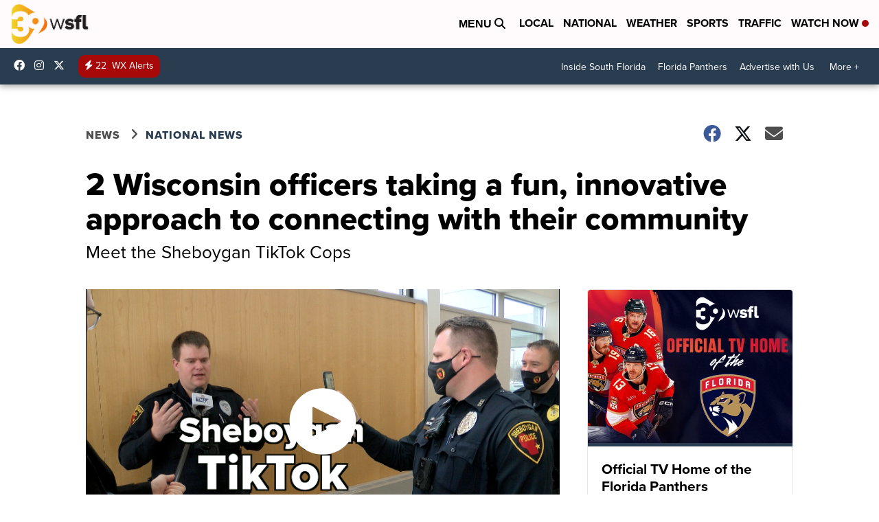

--- FILE ---
content_type: application/javascript; charset=utf-8
request_url: https://fundingchoicesmessages.google.com/f/AGSKWxWa5HfdaKF__HRRnb8NwfBGQerQkg5ZfErlNDwjCb2Kj_n9lslZY_W6tSRrpVbWv1RO-Oeg4dH86i1g3G5OuJ8LI37zRz0UfokkfFwn5KI-SoVp_FqeYIEbNcBr7xmdF4FymIAFf5HdEQ1u45w0iiX5FZMiTAPni602N1FiJGnOZeoOhyiQtnJyhk53/_/bbad6./cdn.ads.-main/ad.&adv_keywords=/wp-banners.js
body_size: -1284
content:
window['76930594-1713-4331-931a-492b00c4fb32'] = true;